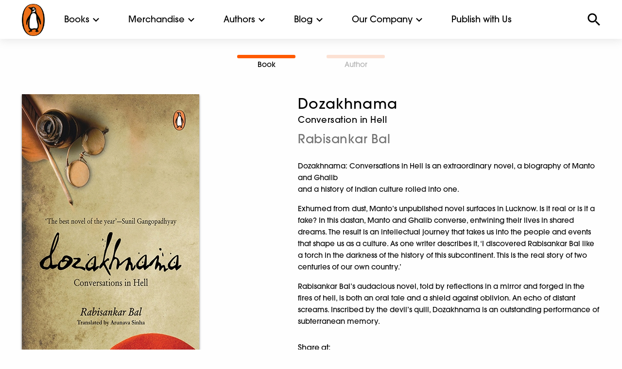

--- FILE ---
content_type: text/html; charset=UTF-8
request_url: https://www.penguin.co.in/book/dozakhnama/
body_size: 15493
content:
<!doctype html><html
lang=en-US><head><meta
charset="UTF-8"><meta
name="viewport" content="width=device-width, initial-scale=1.0, maximum-scale=1.0, user-scalable=no"><link
rel=icon href=https://cdn.penguin.co.in/wp-content/themes/penguin/img/favicon.png type=image/x-icon><link
rel=profile href=https://gmpg.org/xfn/11><link
rel=stylesheet href=https://cdn.penguin.co.in/wp-content/themes/penguin/css/slick.css.gzip><meta
name='robots' content='index, follow, max-image-preview:large, max-snippet:-1, max-video-preview:-1'><style>img:is([sizes="auto" i], [sizes^="auto," i]){contain-intrinsic-size:3000px 1500px}</style><title>Dozakhnama - Penguin Random House India</title><link
rel=canonical href=https://www.penguin.co.in/book/dozakhnama/ ><meta
property="og:locale" content="en_US"><meta
property="og:type" content="article"><meta
property="og:title" content="Dozakhnama - Penguin Random House India"><meta
property="og:description" content="Dozakhnama: Conversations in Hell is an extraordinary novel, a biography of Manto and Ghaliband a history of Indian culture rolled into one. Exhumed from dust, Manto’s unpublished novel surfaces in Lucknow. Is it real or is it a fake? In this dastan, Manto and Ghalib converse, entwining their lives in shared dreams. The result is [&hellip;]"><meta
property="og:url" content="https://www.penguin.co.in/book/dozakhnama/"><meta
property="og:site_name" content="Penguin Random House India"><meta
property="article:publisher" content="https://www.facebook.com/penguinindia"><meta
property="article:modified_time" content="2024-02-05T05:22:15+00:00"><meta
property="og:image" content="https://cdn.penguin.co.in/wp-content/uploads/2023/05/9788184003086.jpg"><meta
property="og:image:width" content="365"><meta
property="og:image:height" content="650"><meta
property="og:image:type" content="image/jpeg"><meta
name="twitter:card" content="summary_large_image"><meta
name="twitter:site" content="@PenguinIndia"><meta
name="twitter:label1" content="Est. reading time"><meta
name="twitter:data1" content="1 minute"> <script type=application/ld+json class=yoast-schema-graph>{"@context":"https://schema.org","@graph":[{"@type":"WebPage","@id":"https://www.penguin.co.in/book/dozakhnama/","url":"https://www.penguin.co.in/book/dozakhnama/","name":"Dozakhnama - Penguin Random House India","isPartOf":{"@id":"https://www.penguin.co.in/#website"},"primaryImageOfPage":{"@id":"https://www.penguin.co.in/book/dozakhnama/#primaryimage"},"image":{"@id":"https://www.penguin.co.in/book/dozakhnama/#primaryimage"},"thumbnailUrl":"https://cdn.penguin.co.in/wp-content/uploads/2023/05/9788184003086.jpg","datePublished":"2020-06-09T16:37:26+00:00","dateModified":"2024-02-05T05:22:15+00:00","breadcrumb":{"@id":"https://www.penguin.co.in/book/dozakhnama/#breadcrumb"},"inLanguage":"en-US","potentialAction":[{"@type":"ReadAction","target":["https://www.penguin.co.in/book/dozakhnama/"]}]},{"@type":"ImageObject","inLanguage":"en-US","@id":"https://www.penguin.co.in/book/dozakhnama/#primaryimage","url":"https://cdn.penguin.co.in/wp-content/uploads/2023/05/9788184003086.jpg","contentUrl":"https://cdn.penguin.co.in/wp-content/uploads/2023/05/9788184003086.jpg","width":365,"height":650},{"@type":"BreadcrumbList","@id":"https://www.penguin.co.in/book/dozakhnama/#breadcrumb","itemListElement":[{"@type":"ListItem","position":1,"name":"Home","item":"https://www.penguin.co.in/"},{"@type":"ListItem","position":2,"name":"Books","item":"https://www.penguin.co.in/book/"},{"@type":"ListItem","position":3,"name":"Dozakhnama"}]},{"@type":"WebSite","@id":"https://www.penguin.co.in/#website","url":"https://www.penguin.co.in/","name":"Penguin Random House India","description":"","publisher":{"@id":"https://www.penguin.co.in/#organization"},"potentialAction":[{"@type":"SearchAction","target":{"@type":"EntryPoint","urlTemplate":"https://www.penguin.co.in/?s={search_term_string}"},"query-input":{"@type":"PropertyValueSpecification","valueRequired":true,"valueName":"search_term_string"}}],"inLanguage":"en-US"},{"@type":"Organization","@id":"https://www.penguin.co.in/#organization","name":"Penguin Random House India","url":"https://www.penguin.co.in/","logo":{"@type":"ImageObject","inLanguage":"en-US","@id":"https://www.penguin.co.in/#/schema/logo/image/","url":"https://cdn.penguin.co.in/wp-content/uploads/2019/11/logo.png","contentUrl":"https://cdn.penguin.co.in/wp-content/uploads/2019/11/logo.png","width":47,"height":65,"caption":"Penguin Random House India"},"image":{"@id":"https://www.penguin.co.in/#/schema/logo/image/"},"sameAs":["https://www.facebook.com/penguinindia","https://x.com/PenguinIndia"]}]}</script> <link
rel=dns-prefetch href=//static.addtoany.com><link
rel=alternate type=application/rss+xml title="Penguin Random House India &raquo; Feed" href=https://www.penguin.co.in/feed/ ><link
rel=alternate type=application/rss+xml title="Penguin Random House India &raquo; Comments Feed" href=https://www.penguin.co.in/comments/feed/ ><link
rel=stylesheet id=wp-block-library-css href='https://cdn.penguin.co.in/wp-includes/css/dist/block-library/style.min.css.gzip?ver=6.7.2' type=text/css media=all><style id=classic-theme-styles-inline-css>/*! This file is auto-generated */
.wp-block-button__link{color:#fff;background-color:#32373c;border-radius:9999px;box-shadow:none;text-decoration:none;padding:calc(.667em + 2px) calc(1.333em + 2px);font-size:1.125em}.wp-block-file__button{background:#32373c;color:#fff;text-decoration:none}</style><style id=global-styles-inline-css>/*<![CDATA[*/:root{--wp--preset--aspect-ratio--square:1;--wp--preset--aspect-ratio--4-3:4/3;--wp--preset--aspect-ratio--3-4:3/4;--wp--preset--aspect-ratio--3-2:3/2;--wp--preset--aspect-ratio--2-3:2/3;--wp--preset--aspect-ratio--16-9:16/9;--wp--preset--aspect-ratio--9-16:9/16;--wp--preset--color--black:#000;--wp--preset--color--cyan-bluish-gray:#abb8c3;--wp--preset--color--white:#fff;--wp--preset--color--pale-pink:#f78da7;--wp--preset--color--vivid-red:#cf2e2e;--wp--preset--color--luminous-vivid-orange:#ff6900;--wp--preset--color--luminous-vivid-amber:#fcb900;--wp--preset--color--light-green-cyan:#7bdcb5;--wp--preset--color--vivid-green-cyan:#00d084;--wp--preset--color--pale-cyan-blue:#8ed1fc;--wp--preset--color--vivid-cyan-blue:#0693e3;--wp--preset--color--vivid-purple:#9b51e0;--wp--preset--gradient--vivid-cyan-blue-to-vivid-purple:linear-gradient(135deg,rgba(6,147,227,1) 0%,rgb(155,81,224) 100%);--wp--preset--gradient--light-green-cyan-to-vivid-green-cyan:linear-gradient(135deg,rgb(122,220,180) 0%,rgb(0,208,130) 100%);--wp--preset--gradient--luminous-vivid-amber-to-luminous-vivid-orange:linear-gradient(135deg,rgba(252,185,0,1) 0%,rgba(255,105,0,1) 100%);--wp--preset--gradient--luminous-vivid-orange-to-vivid-red:linear-gradient(135deg,rgba(255,105,0,1) 0%,rgb(207,46,46) 100%);--wp--preset--gradient--very-light-gray-to-cyan-bluish-gray:linear-gradient(135deg,rgb(238,238,238) 0%,rgb(169,184,195) 100%);--wp--preset--gradient--cool-to-warm-spectrum:linear-gradient(135deg,rgb(74,234,220) 0%,rgb(151,120,209) 20%,rgb(207,42,186) 40%,rgb(238,44,130) 60%,rgb(251,105,98) 80%,rgb(254,248,76) 100%);--wp--preset--gradient--blush-light-purple:linear-gradient(135deg,rgb(255,206,236) 0%,rgb(152,150,240) 100%);--wp--preset--gradient--blush-bordeaux:linear-gradient(135deg,rgb(254,205,165) 0%,rgb(254,45,45) 50%,rgb(107,0,62) 100%);--wp--preset--gradient--luminous-dusk:linear-gradient(135deg,rgb(255,203,112) 0%,rgb(199,81,192) 50%,rgb(65,88,208) 100%);--wp--preset--gradient--pale-ocean:linear-gradient(135deg,rgb(255,245,203) 0%,rgb(182,227,212) 50%,rgb(51,167,181) 100%);--wp--preset--gradient--electric-grass:linear-gradient(135deg,rgb(202,248,128) 0%,rgb(113,206,126) 100%);--wp--preset--gradient--midnight:linear-gradient(135deg,rgb(2,3,129) 0%,rgb(40,116,252) 100%);--wp--preset--font-size--small:13px;--wp--preset--font-size--medium:20px;--wp--preset--font-size--large:36px;--wp--preset--font-size--x-large:42px;--wp--preset--spacing--20:0.44rem;--wp--preset--spacing--30:0.67rem;--wp--preset--spacing--40:1rem;--wp--preset--spacing--50:1.5rem;--wp--preset--spacing--60:2.25rem;--wp--preset--spacing--70:3.38rem;--wp--preset--spacing--80:5.06rem;--wp--preset--shadow--natural:6px 6px 9px rgba(0, 0, 0, 0.2);--wp--preset--shadow--deep:12px 12px 50px rgba(0, 0, 0, 0.4);--wp--preset--shadow--sharp:6px 6px 0px rgba(0, 0, 0, 0.2);--wp--preset--shadow--outlined:6px 6px 0px -3px rgba(255, 255, 255, 1), 6px 6px rgba(0, 0, 0, 1);--wp--preset--shadow--crisp:6px 6px 0px rgba(0, 0, 0, 1)}:where(.is-layout-flex){gap:0.5em}:where(.is-layout-grid){gap:0.5em}body .is-layout-flex{display:flex}.is-layout-flex{flex-wrap:wrap;align-items:center}.is-layout-flex>:is(*,div){margin:0}body .is-layout-grid{display:grid}.is-layout-grid>:is(*,div){margin:0}:where(.wp-block-columns.is-layout-flex){gap:2em}:where(.wp-block-columns.is-layout-grid){gap:2em}:where(.wp-block-post-template.is-layout-flex){gap:1.25em}:where(.wp-block-post-template.is-layout-grid){gap:1.25em}.has-black-color{color:var(--wp--preset--color--black) !important}.has-cyan-bluish-gray-color{color:var(--wp--preset--color--cyan-bluish-gray) !important}.has-white-color{color:var(--wp--preset--color--white) !important}.has-pale-pink-color{color:var(--wp--preset--color--pale-pink) !important}.has-vivid-red-color{color:var(--wp--preset--color--vivid-red) !important}.has-luminous-vivid-orange-color{color:var(--wp--preset--color--luminous-vivid-orange) !important}.has-luminous-vivid-amber-color{color:var(--wp--preset--color--luminous-vivid-amber) !important}.has-light-green-cyan-color{color:var(--wp--preset--color--light-green-cyan) !important}.has-vivid-green-cyan-color{color:var(--wp--preset--color--vivid-green-cyan) !important}.has-pale-cyan-blue-color{color:var(--wp--preset--color--pale-cyan-blue) !important}.has-vivid-cyan-blue-color{color:var(--wp--preset--color--vivid-cyan-blue) !important}.has-vivid-purple-color{color:var(--wp--preset--color--vivid-purple) !important}.has-black-background-color{background-color:var(--wp--preset--color--black) !important}.has-cyan-bluish-gray-background-color{background-color:var(--wp--preset--color--cyan-bluish-gray) !important}.has-white-background-color{background-color:var(--wp--preset--color--white) !important}.has-pale-pink-background-color{background-color:var(--wp--preset--color--pale-pink) !important}.has-vivid-red-background-color{background-color:var(--wp--preset--color--vivid-red) !important}.has-luminous-vivid-orange-background-color{background-color:var(--wp--preset--color--luminous-vivid-orange) !important}.has-luminous-vivid-amber-background-color{background-color:var(--wp--preset--color--luminous-vivid-amber) !important}.has-light-green-cyan-background-color{background-color:var(--wp--preset--color--light-green-cyan) !important}.has-vivid-green-cyan-background-color{background-color:var(--wp--preset--color--vivid-green-cyan) !important}.has-pale-cyan-blue-background-color{background-color:var(--wp--preset--color--pale-cyan-blue) !important}.has-vivid-cyan-blue-background-color{background-color:var(--wp--preset--color--vivid-cyan-blue) !important}.has-vivid-purple-background-color{background-color:var(--wp--preset--color--vivid-purple) !important}.has-black-border-color{border-color:var(--wp--preset--color--black) !important}.has-cyan-bluish-gray-border-color{border-color:var(--wp--preset--color--cyan-bluish-gray) !important}.has-white-border-color{border-color:var(--wp--preset--color--white) !important}.has-pale-pink-border-color{border-color:var(--wp--preset--color--pale-pink) !important}.has-vivid-red-border-color{border-color:var(--wp--preset--color--vivid-red) !important}.has-luminous-vivid-orange-border-color{border-color:var(--wp--preset--color--luminous-vivid-orange) !important}.has-luminous-vivid-amber-border-color{border-color:var(--wp--preset--color--luminous-vivid-amber) !important}.has-light-green-cyan-border-color{border-color:var(--wp--preset--color--light-green-cyan) !important}.has-vivid-green-cyan-border-color{border-color:var(--wp--preset--color--vivid-green-cyan) !important}.has-pale-cyan-blue-border-color{border-color:var(--wp--preset--color--pale-cyan-blue) !important}.has-vivid-cyan-blue-border-color{border-color:var(--wp--preset--color--vivid-cyan-blue) !important}.has-vivid-purple-border-color{border-color:var(--wp--preset--color--vivid-purple) !important}.has-vivid-cyan-blue-to-vivid-purple-gradient-background{background:var(--wp--preset--gradient--vivid-cyan-blue-to-vivid-purple) !important}.has-light-green-cyan-to-vivid-green-cyan-gradient-background{background:var(--wp--preset--gradient--light-green-cyan-to-vivid-green-cyan) !important}.has-luminous-vivid-amber-to-luminous-vivid-orange-gradient-background{background:var(--wp--preset--gradient--luminous-vivid-amber-to-luminous-vivid-orange) !important}.has-luminous-vivid-orange-to-vivid-red-gradient-background{background:var(--wp--preset--gradient--luminous-vivid-orange-to-vivid-red) !important}.has-very-light-gray-to-cyan-bluish-gray-gradient-background{background:var(--wp--preset--gradient--very-light-gray-to-cyan-bluish-gray) !important}.has-cool-to-warm-spectrum-gradient-background{background:var(--wp--preset--gradient--cool-to-warm-spectrum) !important}.has-blush-light-purple-gradient-background{background:var(--wp--preset--gradient--blush-light-purple) !important}.has-blush-bordeaux-gradient-background{background:var(--wp--preset--gradient--blush-bordeaux) !important}.has-luminous-dusk-gradient-background{background:var(--wp--preset--gradient--luminous-dusk) !important}.has-pale-ocean-gradient-background{background:var(--wp--preset--gradient--pale-ocean) !important}.has-electric-grass-gradient-background{background:var(--wp--preset--gradient--electric-grass) !important}.has-midnight-gradient-background{background:var(--wp--preset--gradient--midnight) !important}.has-small-font-size{font-size:var(--wp--preset--font-size--small) !important}.has-medium-font-size{font-size:var(--wp--preset--font-size--medium) !important}.has-large-font-size{font-size:var(--wp--preset--font-size--large) !important}.has-x-large-font-size{font-size:var(--wp--preset--font-size--x-large) !important}:where(.wp-block-post-template.is-layout-flex){gap:1.25em}:where(.wp-block-post-template.is-layout-grid){gap:1.25em}:where(.wp-block-columns.is-layout-flex){gap:2em}:where(.wp-block-columns.is-layout-grid){gap:2em}:root :where(.wp-block-pullquote){font-size:1.5em;line-height:1.6}/*]]>*/</style><link
rel=stylesheet id=penguin-style-css href='https://cdn.penguin.co.in/wp-content/themes/penguin/style.css.gzip?ver=6.7.2' type=text/css media=all><link
rel=stylesheet id=addtoany-css href='https://cdn.penguin.co.in/wp-content/plugins/add-to-any/addtoany.min.css.gzip?ver=1.16' type=text/css media=all> <script src="https://cdn.penguin.co.in/wp-includes/js/jquery/jquery.min.js.gzip?ver=3.7.1" id=jquery-core-js></script> <script src="https://cdn.penguin.co.in/wp-includes/js/jquery/jquery-migrate.min.js.gzip?ver=3.4.1" id=jquery-migrate-js></script> <script src="https://cdn.penguin.co.in/wp-content/plugins/wonderplugin-video-embed/engine/wonderpluginvideoembed.js.gzip?ver=2.4" id=wonderplugin-videoembed-script-js></script> <script id=addtoany-core-js-before>window.a2a_config=window.a2a_config||{};a2a_config.callbacks=[];a2a_config.overlays=[];a2a_config.templates={};</script> <script defer src=https://static.addtoany.com/menu/page.js id=addtoany-core-js></script> <script defer src="https://cdn.penguin.co.in/wp-content/plugins/add-to-any/addtoany.min.js.gzip?ver=1.1" id=addtoany-jquery-js></script> <link
rel=https://api.w.org/ href=https://www.penguin.co.in/wp-json/ ><link
rel=alternate title=JSON type=application/json href=https://www.penguin.co.in/wp-json/wp/v2/book/74274><link
rel=EditURI type=application/rsd+xml title=RSD href=https://www.penguin.co.in/xmlrpc.php?rsd><meta
name="generator" content="WordPress 6.7.2"><link
rel=shortlink href='https://www.penguin.co.in/?p=74274'><link
rel=alternate title="oEmbed (JSON)" type=application/json+oembed href="https://www.penguin.co.in/wp-json/oembed/1.0/embed?url=https%3A%2F%2Fwww.penguin.co.in%2Fbook%2Fdozakhnama%2F"><link
rel=alternate title="oEmbed (XML)" type=text/xml+oembed href="https://www.penguin.co.in/wp-json/oembed/1.0/embed?url=https%3A%2F%2Fwww.penguin.co.in%2Fbook%2Fdozakhnama%2F&#038;format=xml"><link
rel=icon href=https://cdn.penguin.co.in/wp-content/uploads/2020/07/favicon.png sizes=32x32><link
rel=icon href=https://cdn.penguin.co.in/wp-content/uploads/2020/07/favicon.png sizes=192x192><link
rel=apple-touch-icon href=https://cdn.penguin.co.in/wp-content/uploads/2020/07/favicon.png><meta
name="msapplication-TileImage" content="https://cdn.penguin.co.in/wp-content/uploads/2020/07/favicon.png"><style>#ajaxsearchlite1{display:none}.search-submit,.screen-reader-text,.search-form{display:none}input[type="search"]::-webkit-search-decoration,input[type="search"]::-webkit-search-cancel-button,input[type="search"]::-webkit-search-results-button,input[type="search"]::-webkit-search-results-decoration{-webkit-appearance:none}.select-options li:first-child{display:none}#post-49685 .entry-header{display:none}#post-49685 .tp-title-wrap{display:none}.mnu-pub-with-us ul li a, .mnu-pub-with-us ul li a:hover{color:#fff !important}a:hover,a:hover h3,a:hover h6,a:hover
h5{color:#ff5a00 !important}a:hover
img{opacity:0.4 !important}.book-card:hover
h3{color:#ff5a00 !important}.orbit-caption a:hover, .menu a:hover, .book-highlight a:hover, .description1
h3{color:#fff !important}.mega-menu a:hover,.footer-wrap .menu a:hover,#commnunity-content .menu a:hover,.sidebar-wrap .menu a:hover,.search-results-dropdown a:hover, .aut-name a:hover,.alphabet-list a:hover{color:#ff5a00 !important}.community-sub-menu-wrap li a:hover{color:#fff !important}</style> <script src=https://cdn.penguin.co.in/wp-content/themes/penguin/node_modules/jquery/dist/jquery.js.gzip></script>  <script>!function(f,b,e,v,n,t,s)
{if(f.fbq)return;n=f.fbq=function(){n.callMethod?n.callMethod.apply(n,arguments):n.queue.push(arguments)};if(!f._fbq)f._fbq=n;n.push=n;n.loaded=!0;n.version='2.0';n.queue=[];t=b.createElement(e);t.async=!0;t.src=v;s=b.getElementsByTagName(e)[0];s.parentNode.insertBefore(t,s)}(window,document,'script','https://connect.facebook.net/en_US/fbevents.js');fbq('init','1560588604763991');fbq('track','PageView');</script> <noscript><img
class=lazy height=1 width=1 style=display:none
src="data:image/svg+xml,%3Csvg%20xmlns='http://www.w3.org/2000/svg'%20viewBox='0%200%201%201'%3E%3C/svg%3E" data-src="https://www.facebook.com/tr?id=1560588604763991&ev=PageView&noscript=1"></noscript></head><body
class="book-template-default single single-book postid-74274 unselectable no-sidebar"><div
id=top-menu><div
class="top-bar-container white-header-menu" data-sticky-container><div
class="sticky sticky-topbar top-bar-wrap" data-sticky data-options="anchor: page; marginTop: 0; stickyOn: small;"><div
class=top-bar><div
class=top-bar-left><div
class="hamburger show-for-small-only"></div><div
class=site-logo>
<a
href=https://www.penguin.co.in>
<img
class=lazy src="data:image/svg+xml,%3Csvg%20xmlns='http://www.w3.org/2000/svg'%20viewBox='0%200%201%201'%3E%3C/svg%3E" data-src=https://cdn.penguin.co.in/wp-content/themes/penguin/img/penguin_logo_new.png alt>
</a></div><ul
class="dropdown menu mega-menu" data-dropdown-menu>
<li
class=has-submenu>
<a
href=# data-toggle=books-mega-menu>Books</a><div
class="dropdown-pane bottom mega-dropdown" id=books-mega-menu data-dropdown data-options="closeOnClick:true; hover: true; hoverPane: true; vOffset:11"><div
class=grid-container><div
class="grid-x grid-padding-x"><div
class='medium-2 cell'><h4><a
href=https://www.penguin.co.in/books/fiction>Fiction</a></h4><ul
class='menu vertical'><li><a
href=/books/fiction/action-adventure>Action & Adventure</a></li><li><a
href=/books/fiction/crime-thriller-mystery>Crime, Thriller & Mystery</a></li><li><a
href=/books/fiction/fantacy-horror-science-fiction>Fantasy, Horror & Science Fiction</a></li><li><a
href=/books/fiction/graphic-novels>Graphic Novels</a></li><li><a
href=/books/fiction/historical-fiction>Historical Fiction</a></li><li><a
href=/books/fiction/humour>Humour</a></li><li><a
href=/books/fiction/poetry>Poetry</a></li><li><a
href=/books/fiction/romance>Romance</a></li><li><a
href=/books/fiction>All</a></li></ul></div><div
class='medium-2 cell'><h4><a
href=https://www.penguin.co.in/books/non-fiction>Non Fiction</a></h4><ul
class='menu vertical'><li><a
href=/books/non-fiction/action-adventure>Action & Adventure</a></li><li><a
href=/books/non-fiction/arts-film-photography>Arts, Film & Photography</a></li><li><a
href=/books/non-fiction/biographies-diaries-true-accounts>Biographies, Diaries & True Accounts</a></li><li><a
href=/books/non-fiction/business-economics>Business & Economics</a></li><li><a
href=/books/non-fiction/computing-internet-digital-media>Computing, Internet & Digital Media</a></li><li><a
href=/books/non-fiction/health-family-personal-development>Health, Family & Personal Development</a></li><li><a
href=/books/non-fiction/history>History</a></li><li><a
href=/books/non-fiction/law>Law</a></li><li><a
href=/books/non-fiction/nature>Nature</a></li><li><a
href=/books/non-fiction/politics>Politics</a></li><li><a
href=/books/non-fiction/religion>Religion</a></li><li><a
href=/books/non-fiction/science-technology-medicine>Sciences, Technology & Medicine</a></li><li><a
href=/books/non-fic/society-social-science>Society & Social Sciences</a></li><li><a
href=/books/non-fiction/sports>Sports</a></li><li><a
href=/books/non-fiction/travel>Travel</a></li><li><a
href=/books/non-fiction>All</a></li></ul></div><div
class='medium-2 cell'><h4><a
href=https://www.penguin.co.in/books/children>Children's</a></h4><ul
class='menu vertical'><li><a
href=/books/children/0-3-years/ >0-3 years</a></li><li><a
href=/books/children/3-5-years/ >3-5 years</a></li><li><a
href=/books/children/5-7-years/ >5-7 years</a></li><li><a
href=/books/children/7-9-years/ >7-9 years</a></li><li><a
href=/books/children/9-12-years/ >9-12 years</a></li><li><a
href=/books/children>All</a></li></ul></div><div
class='medium-2 cell'><h4><a
href=https://www.penguin.co.in/books/penguin-swadesh>Penguin Swadesh</a></h4><ul
class='menu vertical'><li><a
href='https://penguin.co.in/books/penguin-swadesh/?cat=fiction'>Fiction</a></li><li><a
href='https://penguin.co.in/books/penguin-swadesh/?cat=non-fiction'>Non Fiction</a></li><li><a
href='https://penguin.co.in/books/penguin-swadesh/?cat=children'>Children</a></li><li><a
href=https://penguin.co.in/books/penguin-swadesh>All</a></li></ul></div><div
class='medium-2 cell'><h4><a
href=https://www.penguin.co.in/books/classics>Classics</a></h4><ul
class='menu vertical'><li><a
href=https://www.penguin.co.in/books/classics/ >Indian Classics</a></li><li><a
href=https://www.penguin.co.in/books/select-classics/ >Select Classics</a></li></ul></div><div
class="medium-2 cell"><div
class=book-special-menu-wrap><ul
class="menu vertical book-special-menu">
<li><a
href=https://www.penguin.co.in/audiobooks>Audiobooks</a></li></ul></div></div></div></div></div>
</li>
<li
class=has-submenu>
<a
href=# data-toggle=merchandise-mega-menu>Merchandise</a><div
class="dropdown-pane bottom mega-dropdown" id=merchandise-mega-menu data-dropdown data-options="closeOnClick:true; hover: true; hoverPane: true; vOffset:11"><div
class=grid-container><div
class="grid-x grid-padding-x"><div
class='medium-3 cell'><h4><a
href=https://www.penguin.co.in/tote-bags>Tote Bags</a></h4><ul
class='menu vertical'></ul></div><div
class='medium-3 cell'><h4><a
href=https://www.penguin.co.in/notebook>Notebook</a></h4><ul
class='menu vertical'></ul></div></div></div></div>
</li>
<li
class=has-submenu>
<a
href=#0 data-toggle=authors-mega-menu>Authors</a><div
class="dropdown-pane bottom mega-dropdown" id=authors-mega-menu data-dropdown data-options="closeOnClick:true; hover: true; hoverPane: true; vOffset:11"><div
class=grid-container><div
class="grid-x grid-padding-x"><div
class="medium-12 cell"><h4>Authors A-Z</h4><ul
class="menu alphabet-list-top">
<li><a
href='https://www.penguin.co.in/authors?list=A'>A</a></li><li><a
href='https://www.penguin.co.in/authors?list=B'>B</a></li><li><a
href='https://www.penguin.co.in/authors?list=C'>C</a></li><li><a
href='https://www.penguin.co.in/authors?list=D'>D</a></li><li><a
href='https://www.penguin.co.in/authors?list=E'>E</a></li><li><a
href='https://www.penguin.co.in/authors?list=F'>F</a></li><li><a
href='https://www.penguin.co.in/authors?list=G'>G</a></li><li><a
href='https://www.penguin.co.in/authors?list=H'>H</a></li><li><a
href='https://www.penguin.co.in/authors?list=I'>I</a></li><li><a
href='https://www.penguin.co.in/authors?list=J'>J</a></li><li><a
href='https://www.penguin.co.in/authors?list=K'>K</a></li><li><a
href='https://www.penguin.co.in/authors?list=L'>L</a></li><li><a
href='https://www.penguin.co.in/authors?list=M'>M</a></li><li><a
href='https://www.penguin.co.in/authors?list=N'>N</a></li><li><a
href='https://www.penguin.co.in/authors?list=O'>O</a></li><li><a
href='https://www.penguin.co.in/authors?list=P'>P</a></li><li><a
href='https://www.penguin.co.in/authors?list=Q'>Q</a></li><li><a
href='https://www.penguin.co.in/authors?list=R'>R</a></li><li><a
href='https://www.penguin.co.in/authors?list=S'>S</a></li><li><a
href='https://www.penguin.co.in/authors?list=T'>T</a></li><li><a
href='https://www.penguin.co.in/authors?list=U'>U</a></li><li><a
href='https://www.penguin.co.in/authors?list=V'>V</a></li><li><a
href='https://www.penguin.co.in/authors?list=W'>W</a></li><li><a
href='https://www.penguin.co.in/authors?list=X'>X</a></li><li><a
href='https://www.penguin.co.in/authors?list=Y'>Y</a></li><li><a
href='https://www.penguin.co.in/authors?list=Z'>Z</a></li></ul>
<a
href=https://www.penguin.co.in/authors class=view-all>VIEW ALL</a></div></div></div></div>
</li>
<li
class=has-submenu>
<a
href=#0 data-toggle=explore-mega-menu>Blog</a><div
class="dropdown-pane bottom mega-dropdown" id=explore-mega-menu data-dropdown data-options="closeOnClick:true; hover: true; hoverPane: true; vOffset:11"><div
class=grid-container><div
class="grid-x grid-padding-x"><div
class='medium-3 cell'><h4><a
href=https://www.penguin.co.in/blog/features>Features</a></h4><ul
class='menu vertical'><li><a
href=https://www.penguin.co.in/blog/features/recommendations/ >Recommendations</a></li><li><a
href=https://www.penguin.co.in/blog/features/excerpts/ >Excerpts</a></li><li><a
href=https://www.penguin.co.in/blog/features/from-the-writers-desk/ >From the Writer’s Desk</a></li><li><a
href=https://www.penguin.co.in/blog/features/quizzes/ >Quizzes</a></li></ul></div><div
class='medium-3 cell'><h4><a
href=https://www.penguin.co.in/blog/childrens-features>Children’s Features</a></h4><ul
class='menu vertical'><li><a
href=https://www.penguin.co.in/blog/childrens-features/recommendations/ >Recommendations</a></li><li><a
href=https://www.penguin.co.in/blog/childrens-features/excerpts/ >Excerpts</a></li><li><a
href=https://www.penguin.co.in/blog/childrens-features/specials/ >Specials</a></li><li><a
href=https://www.penguin.co.in/blog/childrens-features/quizzes/ >Quizzes</a></li></ul></div></div></div></div>
</li>
<li
class=has-submenu>
<a
href=# data-toggle=commnunity-mega-menu>Our Company</a><div
class="dropdown-pane bottom mega-dropdown" id=commnunity-mega-menu data-dropdown data-options="closeOnClick:true; hover: true; hoverPane: true; vOffset:11"><div
class=grid-container><div
class="grid-x grid-padding-x"><div
class='medium-2 cell'><h4><a
href=https://www.penguin.co.in/community/about-us>About Us</a></h4><ul
class='menu vertical'><li><a
href=https://www.penguin.co.in/community/about-us/our-story/ >Our Legacy</a></li><li><a
href=https://www.penguin.co.in/community/about-us/leadership-team/ >Our People</a></li><li><a
href=https://www.penguin.co.in/community/about-us/newsroom/ >Newsroom</a></li><li><a
href=https://www.penguin.co.in/community/about-us/catalogues/ >Catalogues</a></li></ul></div><div
class='medium-2 cell'><h4><a
href=https://www.penguin.co.in/community/work-with-us>Work With Us</a></h4><ul
class='menu vertical'><li><a
href=https://www.penguin.co.in/community/work-with-us/careers/ >Careers</a></li><li><a
href=https://www.penguin.co.in/community/work-with-us/work-culture/ >Work Culture</a></li></ul></div><div
class='medium-2 cell'><h4><a
href=https://www.penguin.co.in/community/publishing-divisions>Publishing Divisions</a></h4><ul
class='menu vertical'><li><a
href=https://www.penguin.co.in/community/about-us/publishing-divisions/adult-publishing/ >Adult Publishing</a></li><li><a
href=https://www.penguin.co.in/community/about-us/publishing-divisions/childrens-publishing-2/ >Children’s Publishing</a></li><li><a
href=https://www.penguin.co.in/community/about-us/publishing-divisions/penguin-swadesh/ >Penguin Swadesh</a></li><li><a
href=https://www.penguin.co.in/community/about-us/publishing-divisions/penguin-audio/ >Penguin Audio</a></li><li><a
href=https://www.penguin.co.in/community/about-us/publishing-divisions/custom-publishing/ >Custom Publishing</a></li></ul></div><div
class='medium-2 cell'><h4><a
href=https://www.penguin.co.in/community/corporate-responsibility>Corporate Responsibility</a></h4><ul
class='menu vertical'><li><a
href=https://www.penguin.co.in/community/about-us/corporate-responsibility/diversity-inclusivity/ >Diversity &#038; Inclusivity</a></li><li><a
href=https://www.penguin.co.in/community/about-us/corporate-responsibility/environment-sustainability/ >Environment &#038; Sustainability</a></li><li><a
href=https://www.penguin.co.in/community/about-us/corporate-responsibility/social-responsibility/ >Social Responsibility</a></li></ul></div><div
class='medium-2 cell'><h4><a
href=https://www.penguin.co.in/community/contact-us>Contact Us</a></h4></div></div></div></div>
</li>
<li><a
href=https://www.penguin.co.in/community/publish-with-us/ >Publish with Us</a></li></ul></div><div
class=top-bar-right><div
class=search></div><div
class=search-input-wrap><form
role=search method=get class=search-form action=https://www.penguin.co.in   style="display: none;"><div
class="search-back show-for-small-only"><img
class=lazy src="data:image/svg+xml,%3Csvg%20xmlns='http://www.w3.org/2000/svg'%20viewBox='0%200%201%201'%3E%3C/svg%3E" data-src=https://cdn.penguin.co.in/wp-content/themes/penguin/img/menu-arrow-back.svg alt></div><div
class=search-close><img
class=lazy src="data:image/svg+xml,%3Csvg%20xmlns='http://www.w3.org/2000/svg'%20viewBox='0%200%201%201'%3E%3C/svg%3E" data-src=https://cdn.penguin.co.in/wp-content/themes/penguin/img/menu-close.svg alt></div>
<input
name=s type=search placeholder="Search book, author, series, ISBN, article" class=search-input autocomplete=off>
<input
type=submit class=search-submit value=Search></form><div
class=search-results-dropdown><div
class="search-suggestions results-wrap"></div></div></div></div></div></div></div></div><div
class=mobile-close></div><div
class=mobile-menu><div
class=site-logo>
<a
href=https://www.penguin.co.in>
<img
class=lazy src="data:image/svg+xml,%3Csvg%20xmlns='http://www.w3.org/2000/svg'%20viewBox='0%200%201%201'%3E%3C/svg%3E" data-src=https://cdn.penguin.co.in/wp-content/themes/penguin/img/penguin_logo_new.png alt>
</a></div><ul
class="vertical menu accordion-menu" data-accordion-menu>
<li>
<a
href=#>Books</a><ul
class="menu vertical nested">
<li>
<a
href=https://www.penguin.co.in/books/fiction>Fiction</a><ul
class='menu vertical nested'><li><a
href=/books/fiction/action-adventure>Action & Adventure</a></li><li><a
href=/books/fiction/crime-thriller-mystery>Crime, Thriller & Mystery</a></li><li><a
href=/books/fiction/fantacy-horror-science-fiction>Fantasy, Horror & Science Fiction</a></li><li><a
href=/books/fiction/graphic-novels>Graphic Novels</a></li><li><a
href=/books/fiction/historical-fiction>Historical Fiction</a></li><li><a
href=/books/fiction/humour>Humour</a></li><li><a
href=/books/fiction/poetry>Poetry</a></li><li><a
href=/books/fiction/romance>Romance</a></li><li><a
href=/books/fiction>All</a></li></ul> </li>
<li>
<a
href=https://www.penguin.co.in/books/non-fiction>Non Fiction</a><ul
class='menu vertical nested'><li><a
href=/books/non-fiction/action-adventure>Action & Adventure</a></li><li><a
href=/books/non-fiction/arts-film-photography>Arts, Film & Photography</a></li><li><a
href=/books/non-fiction/biographies-diaries-true-accounts>Biographies, Diaries & True Accounts</a></li><li><a
href=/books/non-fiction/business-economics>Business & Economics</a></li><li><a
href=/books/non-fiction/computing-internet-digital-media>Computing, Internet & Digital Media</a></li><li><a
href=/books/non-fiction/health-family-personal-development>Health, Family & Personal Development</a></li><li><a
href=/books/non-fiction/history>History</a></li><li><a
href=/books/non-fiction/law>Law</a></li><li><a
href=/books/non-fiction/nature>Nature</a></li><li><a
href=/books/non-fiction/politics>Politics</a></li><li><a
href=/books/non-fiction/religion>Religion</a></li><li><a
href=/books/non-fiction/science-technology-medicine>Sciences, Technology & Medicine</a></li><li><a
href=/books/non-fic/society-social-science>Society & Social Sciences</a></li><li><a
href=/books/non-fiction/sports>Sports</a></li><li><a
href=/books/non-fiction/travel>Travel</a></li><li><a
href=/books/non-fiction>All</a></li></ul> </li>
<li>
<a
href=https://www.penguin.co.in/books/children>Children's</a><ul
class='menu vertical nested'><li><a
href=/books/children/0-3-years/ >0-3 years</a></li><li><a
href=/books/children/3-5-years/ >3-5 years</a></li><li><a
href=/books/children/5-7-years/ >5-7 years</a></li><li><a
href=/books/children/7-9-years/ >7-9 years</a></li><li><a
href=/books/children/9-12-years/ >9-12 years</a></li><li><a
href=/books/children>All</a></li></ul> </li>
<li>
<a
href=https://www.penguin.co.in/books/penguin-swadesh>Penguin Swadesh</a><ul
class='menu vertical nested'><li><a
href='https://penguin.co.in/books/penguin-swadesh/?cat=fiction'>Fiction</a></li><li><a
href='https://penguin.co.in/books/penguin-swadesh/?cat=non-fiction'>Non Fiction</a></li><li><a
href='https://penguin.co.in/books/penguin-swadesh/?cat=children'>Children</a></li><li><a
href=https://penguin.co.in/books/penguin-swadesh>All</a></li></ul> </li>
<li>
<a
href=https://www.penguin.co.in/books/classics>Classics</a><ul
class='menu vertical nested'><li><a
href=https://www.penguin.co.in/books/classics/ >Indian Classics</a></li><li><a
href=https://www.penguin.co.in/books/select-classics/ >Select Classics</a></li></ul> </li>
<li><a
href=https://www.penguin.co.in/books/audiobooks>Audiobooks</a></li></ul>
</li>
<li>
<a
href=#>Merchandise</a><ul
class="menu vertical nested">
<li>
<a
href=https://www.penguin.co.in/tote-bags>Tote Bags</a> </li>
<li>
<a
href=https://www.penguin.co.in/notebook>Notebook</a> </li></ul>
</li>
<li>
<a
href=#>Authors</a><ul
class="menu alphabet-list nested">
<li><a
href='https://www.penguin.co.in/authors?list=A'>A</a></li><li><a
href='https://www.penguin.co.in/authors?list=B'>B</a></li><li><a
href='https://www.penguin.co.in/authors?list=C'>C</a></li><li><a
href='https://www.penguin.co.in/authors?list=D'>D</a></li><li><a
href='https://www.penguin.co.in/authors?list=E'>E</a></li><li><a
href='https://www.penguin.co.in/authors?list=F'>F</a></li><li><a
href='https://www.penguin.co.in/authors?list=G'>G</a></li><li><a
href='https://www.penguin.co.in/authors?list=H'>H</a></li><li><a
href='https://www.penguin.co.in/authors?list=I'>I</a></li><li><a
href='https://www.penguin.co.in/authors?list=J'>J</a></li><li><a
href='https://www.penguin.co.in/authors?list=K'>K</a></li><li><a
href='https://www.penguin.co.in/authors?list=L'>L</a></li><li><a
href='https://www.penguin.co.in/authors?list=M'>M</a></li><li><a
href='https://www.penguin.co.in/authors?list=N'>N</a></li><li><a
href='https://www.penguin.co.in/authors?list=O'>O</a></li><li><a
href='https://www.penguin.co.in/authors?list=P'>P</a></li><li><a
href='https://www.penguin.co.in/authors?list=Q'>Q</a></li><li><a
href='https://www.penguin.co.in/authors?list=R'>R</a></li><li><a
href='https://www.penguin.co.in/authors?list=S'>S</a></li><li><a
href='https://www.penguin.co.in/authors?list=T'>T</a></li><li><a
href='https://www.penguin.co.in/authors?list=U'>U</a></li><li><a
href='https://www.penguin.co.in/authors?list=V'>V</a></li><li><a
href='https://www.penguin.co.in/authors?list=W'>W</a></li><li><a
href='https://www.penguin.co.in/authors?list=X'>X</a></li><li><a
href='https://www.penguin.co.in/authors?list=Y'>Y</a></li><li><a
href='https://www.penguin.co.in/authors?list=Z'>Z</a></li>		<a
href=https://www.penguin.co.in/authors class=view-all>VIEW ALL</a></ul>
</li>
<li>
<a
href=#>Blog</a><ul
class="menu vertical nested">
<li><a
href=https://www.penguin.co.in/blog/features>Features</a><ul
class='menu vertical nested'><li><a
href=https://www.penguin.co.in/blog/features/recommendations/ >Recommendations</a></li><li><a
href=https://www.penguin.co.in/blog/features/excerpts/ >Excerpts</a></li><li><a
href=https://www.penguin.co.in/blog/features/from-the-writers-desk/ >From the Writer’s Desk</a></li><li><a
href=https://www.penguin.co.in/blog/features/quizzes/ >Quizzes</a></li><li><a
class=view-all href=https://www.penguin.co.in/blog/features>VIEW ALL</a></ul></li><li><a
href=https://www.penguin.co.in/blog/childrens-features>Children’s Features</a><ul
class='menu vertical nested'><li><a
href=https://www.penguin.co.in/blog/childrens-features/recommendations/ >Recommendations</a></li><li><a
href=https://www.penguin.co.in/blog/childrens-features/excerpts/ >Excerpts</a></li><li><a
href=https://www.penguin.co.in/blog/childrens-features/specials/ >Specials</a></li><li><a
href=https://www.penguin.co.in/blog/childrens-features/quizzes/ >Quizzes</a></li><li><a
class=view-all href=https://www.penguin.co.in/blog/childrens-features>VIEW ALL</a></ul></li></ul>
</li>
<li>
<a
href=#>Our Company</a><ul
class="menu vertical nested">
<li><a
href=https://www.penguin.co.in/community/about-us>About Us</a><ul
class='menu vertical nested'><li><a
href=https://www.penguin.co.in/community/about-us>Overview</a></li><li><a
href=https://www.penguin.co.in/community/about-us/our-story/ >Our Legacy</a></li><li><a
href=https://www.penguin.co.in/community/about-us/leadership-team/ >Our People</a></li><li><a
href=https://www.penguin.co.in/community/about-us/newsroom/ >Newsroom</a></li><li><a
href=https://www.penguin.co.in/community/about-us/catalogues/ >Catalogues</a></li></ul></li><li><a
href=https://www.penguin.co.in/community/work-with-us>Work With Us</a><ul
class='menu vertical nested'><li><a
href=https://www.penguin.co.in/community/work-with-us>Overview</a></li><li><a
href=https://www.penguin.co.in/community/work-with-us/careers/ >Careers</a></li><li><a
href=https://www.penguin.co.in/community/work-with-us/work-culture/ >Work Culture</a></li></ul></li><li><a
href=https://www.penguin.co.in/community/publishing-divisions>Publishing Divisions</a><ul
class='menu vertical nested'><li><a
href=https://www.penguin.co.in/community/publishing-divisions>Overview</a></li><li><a
href=https://www.penguin.co.in/community/about-us/publishing-divisions/adult-publishing/ >Adult Publishing</a></li><li><a
href=https://www.penguin.co.in/community/about-us/publishing-divisions/childrens-publishing-2/ >Children’s Publishing</a></li><li><a
href=https://www.penguin.co.in/community/about-us/publishing-divisions/penguin-swadesh/ >Penguin Swadesh</a></li><li><a
href=https://www.penguin.co.in/community/about-us/publishing-divisions/penguin-audio/ >Penguin Audio</a></li><li><a
href=https://www.penguin.co.in/community/about-us/publishing-divisions/custom-publishing/ >Custom Publishing</a></li></ul></li><li><a
href=https://www.penguin.co.in/community/corporate-responsibility>Corporate Responsibility</a><ul
class='menu vertical nested'><li><a
href=https://www.penguin.co.in/community/corporate-responsibility>Overview</a></li><li><a
href=https://www.penguin.co.in/community/about-us/corporate-responsibility/diversity-inclusivity/ >Diversity &#038; Inclusivity</a></li><li><a
href=https://www.penguin.co.in/community/about-us/corporate-responsibility/environment-sustainability/ >Environment &#038; Sustainability</a></li><li><a
href=https://www.penguin.co.in/community/about-us/corporate-responsibility/social-responsibility/ >Social Responsibility</a></li></ul></li><li><a
href=https://www.penguin.co.in/community/contact-us>Contact Us</a></li></ul>
</li></ul><div
class=mobile-menu-more>
<a
href=https://www.penguin.co.in/community/publish-with-us/ class=publish-with-us><h3>Publish with Us</h3></a><h4 class="connect-wth-us">Follow Penguin</h4><ul
class="menu social-share">
<li> <a
href=https://www.facebook.com/penguinindia rel=nofollow target=_blank><img
class=lazy src="data:image/svg+xml,%3Csvg%20xmlns='http://www.w3.org/2000/svg'%20viewBox='0%200%201%201'%3E%3C/svg%3E" data-src=https://cdn.penguin.co.in/wp-content/themes/penguin/img/social/fb-grey.svg alt></a></li>
<li> <a
href=https://www.instagram.com/penguinindia/ rel=nofollow target=_blank><img
class=lazy src="data:image/svg+xml,%3Csvg%20xmlns='http://www.w3.org/2000/svg'%20viewBox='0%200%201%201'%3E%3C/svg%3E" data-src=https://cdn.penguin.co.in/wp-content/themes/penguin/img/social/insta-grey.svg alt></a></li>
<li> <a
href=https://twitter.com/PenguinIndia rel=nofollow target=_blank><img
class=lazy src="data:image/svg+xml,%3Csvg%20xmlns='http://www.w3.org/2000/svg'%20viewBox='0%200%201%201'%3E%3C/svg%3E" data-src=https://cdn.penguin.co.in/wp-content/themes/penguin/img/social/TwitterX-grey.svg alt></a></li>
<li> <a
href=https://www.linkedin.com/company/penguin-random-house-india rel=nofollow target=_blank><img
src="data:image/svg+xml,%3Csvg%20xmlns='http://www.w3.org/2000/svg'%20viewBox='0%200%201%201'%3E%3C/svg%3E" data-src=https://cdn.penguin.co.in/wp-content/themes/penguin/img/social/linkedin-gray.svg alt class="ssLiin lazy"></a></li>
<li><a
href=https://www.youtube.com/@penguinindia rel=nofollow target=_blank><img
src="data:image/svg+xml,%3Csvg%20xmlns='http://www.w3.org/2000/svg'%20viewBox='0%200%201%201'%3E%3C/svg%3E" data-src=https://cdn.penguin.co.in/wp-content/themes/penguin/img/social/youtube-logo-in-a-square-2.svg alt class="ssLiin lazy"></a></li></ul><h4 class="connect-wth-us">Follow Penguinsters</h4><ul
class="menu social-share">
<li><a
href=https://www.facebook.com/Penguinsters rel=nofollow target=_blank><img
class=lazy src="data:image/svg+xml,%3Csvg%20xmlns='http://www.w3.org/2000/svg'%20viewBox='0%200%201%201'%3E%3C/svg%3E" data-src=https://cdn.penguin.co.in/wp-content/themes/penguin/img/social/fb-grey.svg alt></a></li>
<li><a
href=https://www.instagram.com/penguinsters_/ rel=nofollow target=_blank><img
class=lazy src="data:image/svg+xml,%3Csvg%20xmlns='http://www.w3.org/2000/svg'%20viewBox='0%200%201%201'%3E%3C/svg%3E" data-src=https://cdn.penguin.co.in/wp-content/themes/penguin/img/social/insta-grey.svg alt></a></li></ul><h4 class="connect-wth-us">Follow Penguin Swadesh</h4><ul
class="menu social-share">
<li><a
href=https://www.facebook.com/HindPocketBooks rel=nofollow target=_blank><img
class=lazy src="data:image/svg+xml,%3Csvg%20xmlns='http://www.w3.org/2000/svg'%20viewBox='0%200%201%201'%3E%3C/svg%3E" data-src=https://cdn.penguin.co.in/wp-content/themes/penguin/img/social/fb-grey.svg alt></a></li></ul></div><div
class=mobile-menu-footer-logo-wrap>
<img
class=lazy src="data:image/svg+xml,%3Csvg%20xmlns='http://www.w3.org/2000/svg'%20viewBox='0%200%201%201'%3E%3C/svg%3E" data-src=https://cdn.penguin.co.in/wp-content/themes/penguin/img/new_penguin_india_logo.jpg alt><div
class=copy><p>&copy; 2020 Penguin India</p></div></div></div> <script async>jQuery(document).ready(function(){jQuery('.top-bar-right .search').on('click',function(){jQuery('.top-bar-right').addClass("search-active");jQuery(this).hide();jQuery(".top-bar-right .search-form").show();jQuery(".top-bar-right .search-input").show().focus();jQuery(".search-input-wrap").show();jQuery('.search-input').focus();});jQuery(document).mouseup(function(e){var c1=jQuery(".top-bar-right .search-form");if(!c1.is(e.target)&&c1.has(e.target).length===0){c1.hide();jQuery('.top-bar-right .search-form').hide();jQuery('.top-bar-right .search-input').hide();jQuery(".search-input-wrap").hide();jQuery('.top-bar-right .search').show();jQuery('.top-bar-right').removeClass("search-active");}
var c11=jQuery(".search-suggestions");if(!c11.is(e.target)&&c11.has(e.target).length===0){c11.hide();jQuery(".search-results-dropdown").hide();}});jQuery(".top-bar-right .search-input").on('keyup',function(){if(jQuery(this).val().length>=3)
{var data={'action':'get_ajax_search_suggestions','post_type':'POST','s':jQuery(this).val()};jQuery.post("https://www.penguin.co.in/wp-admin/admin-ajax.php",data,function(response){jQuery(".search-suggestions").html(response).show();jQuery(".search-results-dropdown").show();});}});jQuery(".search-close, .search-back").on('click',function(){jQuery('.top-bar-right .search-form').hide();jQuery('.top-bar-right .search-input').val('').hide();jQuery(".search-input-wrap").hide();jQuery('.top-bar-right .search').show();jQuery('.top-bar-right').removeClass("search-active");});$('.hamburger').on('click',function(){$('.mobile-menu').addClass('show');$('.mobile-close').addClass('show');});$('.mobile-close').on('click',function(){$('.mobile-menu').removeClass('show');$('.mobile-close').removeClass('show');});$('.hamburger.enterprise-hamburger').on('click',function(){$('.mobile-menu').removeClass('show');$('.mobile-close').removeClass('show');$('#top-menu.enterprise-top-menu .top-bar ul.menu').addClass('show');$('.enterprise-mobile-close').addClass('show');});$('.enterprise-mobile-close').on('click',function(){$('#top-menu.enterprise-top-menu .top-bar ul.menu').removeClass('show');$('.enterprise-mobile-close').removeClass('show');});});</script>  <script async src="https://www.googletagmanager.com/gtag/js?id=G-ER97K29J0G"></script> <script>window.dataLayer=window.dataLayer||[];function gtag(){dataLayer.push(arguments);}
gtag('js',new Date());gtag('config','G-ER97K29J0G');</script> <style>.social-div{padding-top:10px;clear:both}.social-div
img{box-shadow:none !important}.single-book-tabs .heighlighted-post
.details{max-width:100%}.addtoany_list.a2a_kit_size_32
a{padding-left:15px}.brand-image{background:none !important}@media screen and (max-width: 640px){.single-book-tabs .book-block
h2{max-width:100%}.single-book-tabs .slick-list{padding-top:25px}.single-book-tabs .book-slider{padding-top:10px}.single-book-tabs .book-slider .slick-next,
.single-book-tabs .book-slider .slick-prev{top:-10px;width:33px;height:20px;margin-top:15px;margin-bottom:15px;background-repeat:no-repeat;background-size:auto 100%;z-index:999}.single-book-tabs .book-slider .slick-next{right:10px;bottom:50px}.single-book-tabs .book-slider .slick-prev{left:10px;bottom:50px}.single-book-tabs .book-details-wrap .buying-links-wrap .buying-link{margin-right:20px}}.single-book-tabs .book-details-wrap .buying-links-wrap{max-width:99%}</style><div
class=tab-links>
<a
href=# data-slide=1 class=active>Book</a>
<a
href=# data-slide=2>Author</a></div><div
class=single-book-tabs><div
class=book-tab><div
class=grid-container><div
class="grid-x grid-padding-x"><div
class="medium-5 cell"><div
class=book-cover-wrap>
<img
class="bk-img lazy"  src="data:image/svg+xml,%3Csvg%20xmlns='http://www.w3.org/2000/svg'%20viewBox='0%200%20365%20650'%3E%3C/svg%3E" data-src=https://cdn.penguin.co.in/wp-content/uploads/2023/05/9788184003086.jpg alt=Dozakhnama><div
class="book-details-wrap show-for-small-only"><h2>Dozakhnama</h2><h4 class='book-sub-title'>Conversation in Hell</h4><a
href=https://www.penguin.co.in/book_author/rabisankar-bal/ ><h5 class="author-name" style="display:inline-block;">Rabisankar Bal</h5></a><h6>Select Preferred Format</h6><div
class="show-buying-options opt-general" ><h6>Buying Options</h6><h6>Paperback / Hardback</h6><div
class=buying-links-wrap>
<a
href=https://www.bookswagon.com/book/dozakhnama-rabisankar-bal-arunava-sinha/9788184003086 class=buying-link target=_blank><span
class="brand-image bookswagon"><img
class=lazy src="data:image/svg+xml,%3Csvg%20xmlns='http://www.w3.org/2000/svg'%20viewBox='0%200%201%201'%3E%3C/svg%3E" data-src=https://cdn.penguin.co.in/wp-content/themes/penguin/img/bookswagon.png></span>Bookswagon</a>
<a
href="https://www.crossword.in/pages/search?q=Dozakhnama" class=buying-link target=_blank><span
class="brand-image crossword"><img
class=lazy style="height: 36px;" src="data:image/svg+xml,%3Csvg%20xmlns='http://www.w3.org/2000/svg'%20viewBox='0%200%201%201'%3E%3C/svg%3E" data-src=https://cdn.penguin.co.in/wp-content/themes/penguin/img/Crossword_logo.png></span>Crossword</a>
<a
href="https://atlanticbooks.com/pages/isbn-search?sku=9788184003086" class=buying-link target=_blank><span
class="brand-image crossword"><img
class=lazy style="height: 36px;" src="data:image/svg+xml,%3Csvg%20xmlns='http://www.w3.org/2000/svg'%20viewBox='0%200%201%201'%3E%3C/svg%3E" data-src=https://cdn.penguin.co.in/wp-content/themes/penguin/img/atlantic.png></span>Atlantic</a>
<a
href=https://amazon.in/dp/8184003080 class=buying-link target=_blank><span
class="brand-image amazon"><img
class=lazy src="data:image/svg+xml,%3Csvg%20xmlns='http://www.w3.org/2000/svg'%20viewBox='0%200%201%201'%3E%3C/svg%3E" data-src=https://cdn.penguin.co.in/wp-content/themes/penguin/img/amazon_logo.jpg></span>Amazon</a></div></div><div
class="show-buying-options opt-ebooks"><h6>Ebooks</h6><div
class=buying-links-wrap>
<a
href="https://amazon.in/s?k=9788184003802" class=buying-link target=_blank><span
class="brand-image amazon"><img
class=lazy src="data:image/svg+xml,%3Csvg%20xmlns='http://www.w3.org/2000/svg'%20viewBox='0%200%201%201'%3E%3C/svg%3E" data-src=https://cdn.penguin.co.in/wp-content/themes/penguin/img/amazon_logo.jpg></span>Amazon</a>
<a
href="https://play.google.com/store/search?q=9788184003802" class=buying-link target=_blank><span
class=brand-image><img
class=lazy src="data:image/svg+xml,%3Csvg%20xmlns='http://www.w3.org/2000/svg'%20viewBox='0%200%201%201'%3E%3C/svg%3E" data-src=https://cdn.penguin.co.in/wp-content/themes/penguin/img/google_play.svg.gzip></span>Google</a></div></div>
<br><p>Dozakhnama: Conversations in Hell is an extraordinary novel, a biography of Manto and Ghalib<br>and a history of Indian culture rolled into one.</p><p>Exhumed from dust, Manto’s unpublished novel surfaces in Lucknow. Is it real or is it a fake? In this dastan, Manto and Ghalib converse, entwining their lives in shared dreams. The result is an intellectual journey that takes us into the people and events that shape us as a culture. As one writer describes it, ‘I discovered Rabisankar Bal like a torch in the darkness of the history of this subcontinent. This is the real story of two centuries of our own country.’</p><p>Rabisankar Bal’s audacious novel, told by reflections in a mirror and forged in the fires of hell, is both an oral tale and a shield against oblivion. An echo of distant screams. Inscribed by the devil’s quill, Dozakhnama is an outstanding performance of subterranean memory.</p></div><div
class="social-div show-for-small-only" style="padding-bottom: 10px;"><div
style="float:left;vertical-align: baseline; line-height: 30px;">Share at:</div><div
class=addtoany_shortcode><div
class="a2a_kit a2a_kit_size_32 addtoany_list" data-a2a-url=https://www.penguin.co.in/book/dozakhnama/ data-a2a-title=Dozakhnama><a
class=a2a_button_email href="https://www.addtoany.com/add_to/email?linkurl=https%3A%2F%2Fwww.penguin.co.in%2Fbook%2Fdozakhnama%2F&amp;linkname=Dozakhnama" title=Email rel="nofollow noopener" target=_blank><img
class=lazy src="data:image/svg+xml,%3Csvg%20xmlns='http://www.w3.org/2000/svg'%20viewBox='0%200%2032%2032'%3E%3C/svg%3E" data-src=https://cdn.penguin.co.in/wp-content/themes/penguin/img/social/colored/email.svg width=32 height=32 alt=Email></a><a
class=a2a_button_facebook href="https://www.addtoany.com/add_to/facebook?linkurl=https%3A%2F%2Fwww.penguin.co.in%2Fbook%2Fdozakhnama%2F&amp;linkname=Dozakhnama" title=Facebook rel="nofollow noopener" target=_blank><img
class=lazy src="data:image/svg+xml,%3Csvg%20xmlns='http://www.w3.org/2000/svg'%20viewBox='0%200%2032%2032'%3E%3C/svg%3E" data-src=https://cdn.penguin.co.in/wp-content/themes/penguin/img/social/colored/facebook.svg width=32 height=32 alt=Facebook></a><a
class=a2a_button_twitter href="https://www.addtoany.com/add_to/twitter?linkurl=https%3A%2F%2Fwww.penguin.co.in%2Fbook%2Fdozakhnama%2F&amp;linkname=Dozakhnama" title=Twitter rel="nofollow noopener" target=_blank><img
class=lazy src="data:image/svg+xml,%3Csvg%20xmlns='http://www.w3.org/2000/svg'%20viewBox='0%200%2032%2032'%3E%3C/svg%3E" data-src=https://cdn.penguin.co.in/wp-content/themes/penguin/img/social/colored/twitter.svg width=32 height=32 alt=Twitter></a><a
class=a2a_button_whatsapp href="https://www.addtoany.com/add_to/whatsapp?linkurl=https%3A%2F%2Fwww.penguin.co.in%2Fbook%2Fdozakhnama%2F&amp;linkname=Dozakhnama" title=WhatsApp rel="nofollow noopener" target=_blank><img
class=lazy src="data:image/svg+xml,%3Csvg%20xmlns='http://www.w3.org/2000/svg'%20viewBox='0%200%2032%2032'%3E%3C/svg%3E" data-src=https://cdn.penguin.co.in/wp-content/themes/penguin/img/social/colored/whatsapp.svg width=32 height=32 alt=WhatsApp></a></div></div></div><div
class="book-info-wrap opt-general" ><div
class=details-left><p>Imprint: Vintage Books</p><p>Published: Dec/2012</p></div><div
class=details-right><p>ISBN: 9788184003086</p><p>Length : 544 Pages</p><p>MRP : &#8377;399.00</p></div></div><div
class="book-info-wrap opt-audiobooks"  style="display: none;"; ><div
class=details-left><p>Imprint: Penguin Audio</p><p>Published: Jan/2026</p></div><div
class=details-right><p>ISBN:</p><p>Run time : 480 mins</p></div></div><div
class="book-info-wrap opt-ebooks" style="display: none;"><div
class=details-left><p>Imprint: Vintage Books</p><p>Published: Dec/2012</p></div><div
class=details-right><p>ISBN: 9788184003802</p><p>Length : 544 Pages</p><p>MRP : &#8377;399.00</p></div></div></div></div><div
class="medium-7 cell"><div
class="book-details-wrap hide-for-small-only"><h2>Dozakhnama</h2><h4 class='book-sub-title'>Conversation in Hell</h4><a
href=https://www.penguin.co.in/book_author/rabisankar-bal/ ><h5 class="author-name" style="display:inline-block;">Rabisankar Bal</h5></a>
<br><p>Dozakhnama: Conversations in Hell is an extraordinary novel, a biography of Manto and Ghalib<br>and a history of Indian culture rolled into one.</p><p>Exhumed from dust, Manto’s unpublished novel surfaces in Lucknow. Is it real or is it a fake? In this dastan, Manto and Ghalib converse, entwining their lives in shared dreams. The result is an intellectual journey that takes us into the people and events that shape us as a culture. As one writer describes it, ‘I discovered Rabisankar Bal like a torch in the darkness of the history of this subcontinent. This is the real story of two centuries of our own country.’</p><p>Rabisankar Bal’s audacious novel, told by reflections in a mirror and forged in the fires of hell, is both an oral tale and a shield against oblivion. An echo of distant screams. Inscribed by the devil’s quill, Dozakhnama is an outstanding performance of subterranean memory.</p><div
class=social-div style="padding-bottom: 10px;"><div
style="float:left;vertical-align: baseline; line-height: 30px;">Share at:</div><div
class=addtoany_shortcode><div
class="a2a_kit a2a_kit_size_32 addtoany_list" data-a2a-url=https://www.penguin.co.in/book/dozakhnama/ data-a2a-title=Dozakhnama><a
class=a2a_button_email href="https://www.addtoany.com/add_to/email?linkurl=https%3A%2F%2Fwww.penguin.co.in%2Fbook%2Fdozakhnama%2F&amp;linkname=Dozakhnama" title=Email rel="nofollow noopener" target=_blank><img
class=lazy src="data:image/svg+xml,%3Csvg%20xmlns='http://www.w3.org/2000/svg'%20viewBox='0%200%2032%2032'%3E%3C/svg%3E" data-src=https://cdn.penguin.co.in/wp-content/themes/penguin/img/social/colored/email.svg width=32 height=32 alt=Email></a><a
class=a2a_button_facebook href="https://www.addtoany.com/add_to/facebook?linkurl=https%3A%2F%2Fwww.penguin.co.in%2Fbook%2Fdozakhnama%2F&amp;linkname=Dozakhnama" title=Facebook rel="nofollow noopener" target=_blank><img
class=lazy src="data:image/svg+xml,%3Csvg%20xmlns='http://www.w3.org/2000/svg'%20viewBox='0%200%2032%2032'%3E%3C/svg%3E" data-src=https://cdn.penguin.co.in/wp-content/themes/penguin/img/social/colored/facebook.svg width=32 height=32 alt=Facebook></a><a
class=a2a_button_twitter href="https://www.addtoany.com/add_to/twitter?linkurl=https%3A%2F%2Fwww.penguin.co.in%2Fbook%2Fdozakhnama%2F&amp;linkname=Dozakhnama" title=Twitter rel="nofollow noopener" target=_blank><img
class=lazy src="data:image/svg+xml,%3Csvg%20xmlns='http://www.w3.org/2000/svg'%20viewBox='0%200%2032%2032'%3E%3C/svg%3E" data-src=https://cdn.penguin.co.in/wp-content/themes/penguin/img/social/colored/twitter.svg width=32 height=32 alt=Twitter></a><a
class=a2a_button_whatsapp href="https://www.addtoany.com/add_to/whatsapp?linkurl=https%3A%2F%2Fwww.penguin.co.in%2Fbook%2Fdozakhnama%2F&amp;linkname=Dozakhnama" title=WhatsApp rel="nofollow noopener" target=_blank><img
class=lazy src="data:image/svg+xml,%3Csvg%20xmlns='http://www.w3.org/2000/svg'%20viewBox='0%200%2032%2032'%3E%3C/svg%3E" data-src=https://cdn.penguin.co.in/wp-content/themes/penguin/img/social/colored/whatsapp.svg width=32 height=32 alt=WhatsApp></a></div></div></div><div
class="show-buying-options opt-general" ><h6>Buying Options</h6><h6>Paperback / Hardback</h6><div
class=buying-links-wrap>
<a
href=https://www.bookswagon.com/book/dozakhnama-rabisankar-bal-arunava-sinha/9788184003086 class=buying-link target=_blank><span
class="brand-image bookswagon"><img
class=lazy src="data:image/svg+xml,%3Csvg%20xmlns='http://www.w3.org/2000/svg'%20viewBox='0%200%201%201'%3E%3C/svg%3E" data-src=https://cdn.penguin.co.in/wp-content/themes/penguin/img/bookswagon.png></span>Bookswagon</a>
<a
href="https://www.crossword.in/pages/search?q=Dozakhnama" class=buying-link target=_blank><span
class="brand-image crossword"><img
class=lazy style="height: 36px;" src="data:image/svg+xml,%3Csvg%20xmlns='http://www.w3.org/2000/svg'%20viewBox='0%200%201%201'%3E%3C/svg%3E" data-src=https://cdn.penguin.co.in/wp-content/themes/penguin/img/Crossword_logo.png></span>Crossword</a>
<a
href="https://atlanticbooks.com/pages/isbn-search?sku=9788184003086" class=buying-link target=_blank><span
class="brand-image crossword"><img
class=lazy style="height: 36px;" src="data:image/svg+xml,%3Csvg%20xmlns='http://www.w3.org/2000/svg'%20viewBox='0%200%201%201'%3E%3C/svg%3E" data-src=https://cdn.penguin.co.in/wp-content/themes/penguin/img/atlantic.png></span>Atlantic</a>
<a
href=https://amazon.in/dp/8184003080 class=buying-link target=_blank><span
class="brand-image amazon"><img
class=lazy src="data:image/svg+xml,%3Csvg%20xmlns='http://www.w3.org/2000/svg'%20viewBox='0%200%201%201'%3E%3C/svg%3E" data-src=https://cdn.penguin.co.in/wp-content/themes/penguin/img/amazon_logo.jpg></span>Amazon</a></div></div><div
class="show-buying-options opt-ebooks"><h6>Ebooks</h6><div
class=buying-links-wrap>
<a
href="https://amazon.in/s?k=9788184003802" class=buying-link target=_blank><span
class="brand-image amazon"><img
class=lazy src="data:image/svg+xml,%3Csvg%20xmlns='http://www.w3.org/2000/svg'%20viewBox='0%200%201%201'%3E%3C/svg%3E" data-src=https://cdn.penguin.co.in/wp-content/themes/penguin/img/amazon_logo.jpg></span>Amazon</a>
<a
href="https://play.google.com/store/search?q=9788184003802" class=buying-link target=_blank><span
class=brand-image><img
class=lazy src="data:image/svg+xml,%3Csvg%20xmlns='http://www.w3.org/2000/svg'%20viewBox='0%200%201%201'%3E%3C/svg%3E" data-src=https://cdn.penguin.co.in/wp-content/themes/penguin/img/google_play.svg.gzip></span>Google</a></div></div></div></div></div></div><section
class=book-block><div
class=grid-container><div
class="grid-x grid-padding-x"><div
class="large-12 cell"><h2>People who read <i>Dozakhnama</i> also read</h2><div
class=book-slider><div
class=book-card style=height:auto;>
<a
href=https://www.penguin.co.in/book/stranger/ ><div
class=wrap><div
class=image><img
class=lazy src="data:image/svg+xml,%3Csvg%20xmlns='http://www.w3.org/2000/svg'%20viewBox='0%200%201%201'%3E%3C/svg%3E" data-src=https://cdn.penguin.co.in/wp-content/themes/penguin/img/default_book_cover.png alt=Stranger></div><div
class=description><h3 class="book-name">Stranger</h3><h6 class="author">RAY  SATYAJIT</h6></div></div>
</a></div><div
class=book-card style=height:auto;>
<a
href=https://www.penguin.co.in/book/dark-holds-no-terrors/ ><div
class=wrap><div
class=image><img
class=lazy src="data:image/svg+xml,%3Csvg%20xmlns='http://www.w3.org/2000/svg'%20viewBox='0%200%20426%20650'%3E%3C/svg%3E" data-src=https://cdn.penguin.co.in/wp-content/uploads/2021/12/unnamed-file-1391.jpg alt="Dark Holds No Terrors"></div><div
class=description><h3 class="book-name">Dark Holds No Terrors</h3><h6 class="author">Shashi Deshpande</h6></div></div>
</a></div><div
class=book-card style=height:auto;>
<a
href=https://www.penguin.co.in/book/vayam-rakshamah-2/ ><div
class=wrap><div
class=image><img
class=lazy src="data:image/svg+xml,%3Csvg%20xmlns='http://www.w3.org/2000/svg'%20viewBox='0%200%20423%20650'%3E%3C/svg%3E" data-src=https://cdn.penguin.co.in/wp-content/uploads/2021/12/9789353490027.jpg alt="VAYAM RAKSHAMAH"></div><div
class=description><h3 class="book-name">VAYAM RAKSHAMAH</h3><h6 class="author">AACHARYA CHATURSEN</h6></div></div>
</a></div><div
class=book-card style=height:auto;>
<a
href=https://www.penguin.co.in/book/first-love-2/ ><div
class=wrap><div
class=image><img
class=lazy src="data:image/svg+xml,%3Csvg%20xmlns='http://www.w3.org/2000/svg'%20viewBox='0%200%20420%20650'%3E%3C/svg%3E" data-src=https://cdn.penguin.co.in/wp-content/uploads/2021/12/9789353492625.jpg alt="First Love"></div><div
class=description><h3 class="book-name">First Love</h3><h6 class="author">Sachin Garg</h6></div></div>
</a></div><div
class=book-card style=height:auto;>
<a
href=https://www.penguin.co.in/book/ghoom-ghoom-kar-dekhen-desh-2/ ><div
class=wrap><div
class=image><img
class=lazy src="data:image/svg+xml,%3Csvg%20xmlns='http://www.w3.org/2000/svg'%20viewBox='0%200%20339%20524'%3E%3C/svg%3E" data-src=https://cdn.penguin.co.in/wp-content/uploads/2021/12/9789353491642.jpg alt="Ghoom Ghoom Kar Dekhen Desh"></div><div
class=description><h3 class="book-name">Ghoom Ghoom Kar Dekhen Desh</h3><h6 class="author">Rameshwar Dayal Dube</h6></div></div>
</a></div><div
class=book-card style=height:auto;>
<a
href=https://www.penguin.co.in/book/the-menon-investigation/ ><div
class=wrap><div
class=image><img
class=lazy src="data:image/svg+xml,%3Csvg%20xmlns='http://www.w3.org/2000/svg'%20viewBox='0%200%20464%20650'%3E%3C/svg%3E" data-src=https://cdn.penguin.co.in/wp-content/uploads/2025/10/9780143472148.jpg alt="The Menon Investigation"></div><div
class=description><h3 class="book-name">The Menon Investigation</h3><h6 class="author">Saharu Nusaiba Kannanari</h6></div></div>
</a></div><div
class=book-card style=height:auto;>
<a
href=https://www.penguin.co.in/book/hamare-deshbhakti-geet-2/ ><div
class=wrap><div
class=image><img
class=lazy src="data:image/svg+xml,%3Csvg%20xmlns='http://www.w3.org/2000/svg'%20viewBox='0%200%20368%20572'%3E%3C/svg%3E" data-src=https://cdn.penguin.co.in/wp-content/uploads/2021/12/9789353491277.jpg alt="Hamare Deshbhakti Geet"></div><div
class=description><h3 class="book-name">Hamare Deshbhakti Geet</h3><h6 class="author">Tejpal Singh Dhama</h6></div></div>
</a></div><div
class=book-card style=height:auto;>
<a
href=https://www.penguin.co.in/book/mahan-sudharak-anna-hazare-2/ ><div
class=wrap><div
class=image><img
class=lazy src="data:image/svg+xml,%3Csvg%20xmlns='http://www.w3.org/2000/svg'%20viewBox='0%200%20323%20498'%3E%3C/svg%3E" data-src=https://cdn.penguin.co.in/wp-content/uploads/2021/12/9789353491734.jpg alt="Mahan Sudharak Anna Hazare"></div><div
class=description><h3 class="book-name">Mahan Sudharak Anna Hazare</h3><h6 class="author">Dr. Samim Khan</h6></div></div>
</a></div></div></div></div></div></section></div><div
class=author-tab><section
id=author-detail-single><div
class=grid-container><div
class="grid-x grid-padding-x"><div
class="medium-12 cell"><h1>Rabisankar Bal</h1><p><p>Rabisankar   Bal is a Bangla novelist and short-story writer, with over fi fteen novels,   fi ve short-story collections, one volume of poetry and one volume of   literary essays. Born in 1962, he has been writing for thirty years. His   novel The Biography of Midnight won the West Bengal government&#8217;s Sutapa   Roychowdhury Memorial Prize. Dozakhnama,<br> acknowledged by the late doyen of Bengali literature, Sunil Gangopadhyay,   as the fi nest novel of 2010, won the West Bengal government&#8217;s Bankimchandra   Smriti Puraskar. He has edited a collection of Saadat Hasan Manto&#8217;s writings   translated into Bangla. A journalist by profession, he lives in Kolkata and   passionately follows literature, music, painting, and world cinema.</p></p></div></div></div></section><section
class=book-block><div
class=grid-container><div
class="grid-x grid-padding-x"><div
class="large-12 cell"><h2>More By The Author</h2><div
class=book-slider><div
class=book-card style=height:auto;><div
class=wrap><div
class=image><a
href=https://www.penguin.co.in/book/a-mirrored-life/ ><img
class=lazy src="data:image/svg+xml,%3Csvg%20xmlns='http://www.w3.org/2000/svg'%20viewBox='0%200%20424%20650'%3E%3C/svg%3E" data-src=https://cdn.penguin.co.in/wp-content/uploads/2024/06/unnamed-file-1.jpg alt="A Mirrored Life"></a></div><div
class=description>
<a
href=https://www.penguin.co.in/book/a-mirrored-life/ ><h3 class="book-name">A Mirrored Life</h3></a><h6 class="author">Rabisankar Bal, Arunava Sinha</h6></div></div></div></div></div></div></div></section></div></div><footer
id=site-footer><div
class=subscribe-newsletter><div
class=grid-container><div
class="grid-x grid-padding-x"><div
class="large-12 cell newsletter-div"><h2>Sign up to the Penguin Newsletter</h2><form
class=newsletter-form-wrap action method=post id=newsletter-subscription>
<input
type=email name=email_id id=ns_email value class=email placeholder="Enter your email address" required><select
name=gender class=gender id=ns_gender><option
selected=selected>Gender</option><option
value>Male</option><option
value>Female</option><option
value>Other</option><option
value>Rather not say</option>
</select><input
type=text name=location id=ns_location value class=location placeholder=Location required>
<button
type=submit name=button class=button onclick="gtag('event', 'Outbound_Link_Click', {'event_category': 'Affiliate Link', 'event_label': 'Newsletter'});">Subscribe</button>
<input
type=hidden name=ns_nonce id=ns_nonce value=d1a31176a7></form></div><div
class="large-12 cell newsletter-message-div" style="display: none;"><h2 class='message'></h2><p
style="text-align: center;color:#fff;"></p></div></div></div></div><div
class=footer-wrap><div
class=grid-container><div
class="grid-x grid-padding-x"><div
class="large-3 medium-6 small-6 cell"><div
class=wrap><h3>About us</h3><ul
class="menu vertical">
<li><a
href=https://www.penguin.co.in/community/about-us/ >Our Company</a></li><li><a
href=https://www.penguin.co.in/community/work-with-us/ >Work With Us</a></li><li><a
href=https://www.penguin.co.in/community/publish-with-us/ >Publish With Us</a></li><li><a
href=https://www.penguin.co.in/community/about-us/publishing-divisions/ >Publishing Divisions</a></li><li><a
href=https://www.penguin.co.in/community/about-us/corporate-responsibility/social-responsibility/ >Social Responsibility</a></li><li><a
href=https://www.penguin.co.in/community/about-us/newsroom/ >Newsroom</a></li></ul></div></div><div
class="large-3 medium-6 small-6 cell"><div
class=wrap><h3>Useful Links</h3><ul
class="menu vertical">
<li><a
href=https://www.penguin.co.in/privacy-policy-1/ >Privacy and Cookies Policy</a></li><li><a
href=https://www.penguin.co.in/terms-and-conditions/ >Terms and Conditions</a></li><li><a
href=https://www.penguin.co.in/report-piracy/ >Report Piracy</a></li><li><a
href=https://www.penguin.co.in/community/about-us/annual-returns/ >Annual Returns</a></li><li><a
href=https://www.penguin.co.in/corporate-portal/ >Services for Corporates and Institutes</a></li><li><a
href=https://www.penguin.co.in/community/contact-us/ >Contact Us</a></li><li><a
href=https://www.penguin.co.in/community/publish-with-us/publishing-faqs/ >FAQs</a></li></ul></div></div><div
class="large-3 medium-6 small-12 cell"><div
class=wrap><h3>Connect with Us</h3><div><h6>Follow Penguin</h6><ul
class="menu social-links">
<li><a
href=https://www.facebook.com/penguinindia rel=nofollow target=_blank><img
class=lazy src="data:image/svg+xml,%3Csvg%20xmlns='http://www.w3.org/2000/svg'%20viewBox='0%200%201%201'%3E%3C/svg%3E" data-src=https://cdn.penguin.co.in/wp-content/themes/penguin/img/social/fb.svg alt></a></li>
<li><a
href=https://www.instagram.com/penguinindia/ rel=nofollow target=_blank><img
class=lazy src="data:image/svg+xml,%3Csvg%20xmlns='http://www.w3.org/2000/svg'%20viewBox='0%200%201%201'%3E%3C/svg%3E" data-src=https://cdn.penguin.co.in/wp-content/themes/penguin/img/social/instagram.svg alt></a></li>
<li><a
href=https://twitter.com/PenguinIndia rel=nofollow target=_blank><img
class=lazy src="data:image/svg+xml,%3Csvg%20xmlns='http://www.w3.org/2000/svg'%20viewBox='0%200%201%201'%3E%3C/svg%3E" data-src=https://cdn.penguin.co.in/wp-content/themes/penguin/img/social/TwitterX.svg alt></a></li>
<li><a
href=https://www.linkedin.com/company/penguin-random-house-india rel=nofollow target=_blank><img
class=lazy height=24 width=24 src="data:image/svg+xml,%3Csvg%20xmlns='http://www.w3.org/2000/svg'%20viewBox='0%200%2024%2024'%3E%3C/svg%3E" data-src=https://cdn.penguin.co.in/wp-content/themes/penguin/img/social/linkedin.svg alt></a></li>
<li><a
href=https://www.youtube.com/@penguinindia rel=nofollow target=_blank><img
class=lazy src="data:image/svg+xml,%3Csvg%20xmlns='http://www.w3.org/2000/svg'%20viewBox='0%200%201%201'%3E%3C/svg%3E" data-src=https://cdn.penguin.co.in/wp-content/themes/penguin/img/social/youtube-logo-in-a-square-1.svg alt></a></li></ul></div><div><h6>Follow Penguinsters</h6><ul
class="menu social-links">
<li><a
href=https://www.facebook.com/Penguinsters rel=nofollow target=_blank><img
class=lazy src="data:image/svg+xml,%3Csvg%20xmlns='http://www.w3.org/2000/svg'%20viewBox='0%200%201%201'%3E%3C/svg%3E" data-src=https://cdn.penguin.co.in/wp-content/themes/penguin/img/social/fb.svg alt></a></li>
<li><a
href=https://www.instagram.com/penguinsters rel=nofollow target=_blank><img
class=lazy src="data:image/svg+xml,%3Csvg%20xmlns='http://www.w3.org/2000/svg'%20viewBox='0%200%201%201'%3E%3C/svg%3E" data-src=https://cdn.penguin.co.in/wp-content/themes/penguin/img/social/instagram.svg alt></a></li></ul></div><div><h6>Follow Penguin Swadesh</h6><ul
class="menu social-links">
<li><a
href=https://www.facebook.com/HindPocketBooks rel=nofollow target=_blank><img
class=lazy src="data:image/svg+xml,%3Csvg%20xmlns='http://www.w3.org/2000/svg'%20viewBox='0%200%201%201'%3E%3C/svg%3E" data-src=https://cdn.penguin.co.in/wp-content/themes/penguin/img/social/fb.svg alt></a></li>
<li><a
href="https://www.instagram.com/penguinswadesh/?ref=agreatbigcity.com" rel=nofollow target=_blank><img
class=lazy src="data:image/svg+xml,%3Csvg%20xmlns='http://www.w3.org/2000/svg'%20viewBox='0%200%201%201'%3E%3C/svg%3E" data-src=https://cdn.penguin.co.in/wp-content/themes/penguin/img/social/instagram.svg alt></a></li></ul></div></div></div><div
class="large-3 medium-6 small-12 cell"><div
class=logo-wrap>
<img
class=lazy src="data:image/svg+xml,%3Csvg%20xmlns='http://www.w3.org/2000/svg'%20viewBox='0%200%201%201'%3E%3C/svg%3E" data-src=https://cdn.penguin.co.in/wp-content/themes/penguin/img/new_penguin_india_logo.jpg alt><div
class=copy><p>&copy; 2026 Penguin Random House India</p></div></div></div></div></div></div></footer><div
id=wpcp-error-message class="msgmsg-box-wpcp hideme"><span>error: </span>Content is protected !!</div> <script>var timeout_result;function show_wpcp_message(smessage)
{if(smessage!=="")
{var smessage_text='<span>Alert: </span>'+smessage;document.getElementById("wpcp-error-message").innerHTML=smessage_text;document.getElementById("wpcp-error-message").className="msgmsg-box-wpcp warning-wpcp showme";clearTimeout(timeout_result);timeout_result=setTimeout(hide_message,3000);}}
function hide_message()
{document.getElementById("wpcp-error-message").className="msgmsg-box-wpcp warning-wpcp hideme";}</script> <style>@media
print{body
*{display:none !important}body:after{content:"You are not allowed to print preview this page, Thank you"}}</style><style>#wpcp-error-message{direction:ltr;text-align:center;transition:opacity 900ms ease 0s;z-index:99999999}.hideme{opacity:0;visibility:hidden}.showme{opacity:1;visibility:visible}.msgmsg-box-wpcp{border:1px
solid #f5aca6;border-radius:10px;color:#555;font-family:Tahoma;font-size:11px;margin:10px;padding:10px
36px;position:fixed;width:255px;top:50%;left:50%;margin-top:-10px;margin-left:-130px;-webkit-box-shadow:0px 0px 34px 2px rgba(242,191,191,1);-moz-box-shadow:0px 0px 34px 2px rgba(242,191,191,1);box-shadow:0px 0px 34px 2px rgba(242,191,191,1)}.msgmsg-box-wpcp
span{font-weight:bold;text-transform:uppercase}.warning-wpcp{background:#ffecec url('https://cdn.penguin.co.in/wp-content/plugins/wp-content-copy-protector/images/warning.png') no-repeat 10px 50%}</style> <script src="https://cdn.penguin.co.in/wp-content/themes/penguin/js/navigation.js.gzip?ver=20151215" id=penguin-navigation-js></script> <script src="https://cdn.penguin.co.in/wp-content/themes/penguin/js/skip-link-focus-fix.js.gzip?ver=20151215" id=penguin-skip-link-focus-fix-js></script>  <script src=https://cdn.penguin.co.in/wp-content/themes/penguin/js/slick.min.js.gzip></script> <script src=https://cdn.penguin.co.in/wp-content/themes/penguin/node_modules/what-input/dist/what-input.js.gzip></script> <script src=https://cdn.penguin.co.in/wp-content/themes/penguin/node_modules/foundation-sites/dist/js/foundation.js.gzip></script> <script src=https://www.penguin.co.in/wp-content/themes/penguin/js/app.js></script> <script>jQuery(document).ready(function(){jQuery("#csr-comm").on('click',function(e){e.preventDefault();jQuery("#csr-comm-div").toggle('slow');});jQuery("#newsletter-subscription").on('submit',function(e){e.preventDefault();var data={'action':'set_ajax_ns_sub','post_type':'POST','email':jQuery("#ns_email").val(),'gender':jQuery("#ns_gender").siblings('.select-styled').html(),'location':jQuery("#ns_location").val(),'nonce':jQuery("#ns_nonce").val(),};jQuery.post("https://www.penguin.co.in/wp-admin/admin-ajax.php",data,function(response){if(response==1)
{jQuery(".newsletter-message-div h2").html("Welcome to the Penguin family!");jQuery(".newsletter-message-div p").html("You will now receive regular updates about our books.");jQuery(".newsletter-message-div").show();jQuery(".newsletter-div").hide();}
else if(response==2)
{jQuery(".newsletter-message-div h2").html("");jQuery(".newsletter-message-div p").html("You have already signed up!");jQuery(".newsletter-message-div").show();}
else
{jQuery(".newsletter-message-div h2").html("");jQuery(".newsletter-message-div p").html("There was some error, please try again!");jQuery(".newsletter-message-div").show();}});});});</script> <style>img.lazy{min-height:1px}</style><script>function _toConsumableArray(t){return _arrayWithoutHoles(t)||_iterableToArray(t)||_nonIterableSpread()}function _nonIterableSpread(){throw new TypeError("Invalid attempt to spread non-iterable instance")}function _iterableToArray(t){if(Symbol.iterator in Object(t)||"[object Arguments]"===Object.prototype.toString.call(t))return Array.from(t)}function _arrayWithoutHoles(t){if(Array.isArray(t)){for(var e=0,n=new Array(t.length);e<t.length;e++)n[e]=t[e];return n}}function _extends(){return(_extends=Object.assign||function(t){for(var e=1;e<arguments.length;e++){var n=arguments[e];for(var r in n)Object.prototype.hasOwnProperty.call(n,r)&&(t[r]=n[r])}return t}).apply(this,arguments)}function _typeof(t){return(_typeof="function"==typeof Symbol&&"symbol"==typeof Symbol.iterator?function(t){return typeof t}:function(t){return t&&"function"==typeof Symbol&&t.constructor===Symbol&&t!==Symbol.prototype?"symbol":typeof t})(t)}!function(t,e){"object"===("undefined"==typeof exports?"undefined":_typeof(exports))&&"undefined"!=typeof module?module.exports=e():"function"==typeof define&&define.amd?define(e):t.LazyLoad=e()}(this,function(){"use strict";var t="undefined"!=typeof window,e=t&&!("onscroll"in window)||"undefined"!=typeof navigator&&/(gle|ing|ro)bot|crawl|spider/i.test(navigator.userAgent),n=t&&"IntersectionObserver"in window,r=t&&"classList"in document.createElement("p"),o={elements_selector:"img",container:e||t?document:null,threshold:300,thresholds:null,data_src:"src",data_srcset:"srcset",data_sizes:"sizes",data_bg:"bg",class_loading:"loading",class_loaded:"loaded",class_error:"error",load_delay:0,auto_unobserve:!0,callback_enter:null,callback_exit:null,callback_reveal:null,callback_loaded:null,callback_error:null,callback_finish:null,use_native:!1},a=function(t,e){var n,r=new t(e);try{n=new CustomEvent("LazyLoad::Initialized",{detail:{instance:r}})}catch(t){(n=document.createEvent("CustomEvent")).initCustomEvent("LazyLoad::Initialized",!1,!1,{instance:r})}window.dispatchEvent(n)};var i=function(t,e){return t.getAttribute("data-"+e)},s=function(t,e,n){var r="data-"+e;null!==n?t.setAttribute(r,n):t.removeAttribute(r)},c=function(t){return"true"===i(t,"was-processed")},l=function(t,e){return s(t,"ll-timeout",e)},u=function(t){return i(t,"ll-timeout")},f=function(t,e){t&&t(e)},d=function(t,e){t._loadingCount+=e,0===t._elements.length&&0===t._loadingCount&&f(t._settings.callback_finish)},_=function(t){for(var e,n=[],r=0;e=t.children[r];r+=1)"SOURCE"===e.tagName&&n.push(e);return n},v=function(t,e,n){n&&t.setAttribute(e,n)},b=function(t,e){v(t,"sizes",i(t,e.data_sizes)),v(t,"srcset",i(t,e.data_srcset)),v(t,"src",i(t,e.data_src))},m={IMG:function(t,e){var n=t.parentNode;n&&"PICTURE"===n.tagName&&_(n).forEach(function(t){b(t,e)});b(t,e)},IFRAME:function(t,e){v(t,"src",i(t,e.data_src))},VIDEO:function(t,e){_(t).forEach(function(t){v(t,"src",i(t,e.data_src))}),v(t,"src",i(t,e.data_src)),t.load()}},g=function(t,e){var n,r,o=e._settings,a=t.tagName,s=m[a];if(s)return s(t,o),d(e,1),void(e._elements=(n=e._elements,r=t,n.filter(function(t){return t!==r})));!function(t,e){var n=i(t,e.data_src),r=i(t,e.data_bg);n&&(t.style.backgroundImage='url("'.concat(n,'")')),r&&(t.style.backgroundImage=r)}(t,o)},y=function(t,e){r?t.classList.add(e):t.className+=(t.className?" ":"")+e},h=function(t,e){r?t.classList.remove(e):t.className=t.className.replace(new RegExp("(^|\s+)"+e+"(\s+|$)")," ").replace(/^\s+/,"").replace(/\s+$/,"")},p=function(t,e,n){t.addEventListener(e,n)},E=function(t,e,n){t.removeEventListener(e,n)},w=function(t,e,n){E(t,"load",e),E(t,"loadeddata",e),E(t,"error",n)},A=function(t,e,n){var r=n._settings,o=e?r.class_loaded:r.class_error,a=e?r.callback_loaded:r.callback_error,i=t.target;h(i,r.class_loading),y(i,o),f(a,i),d(n,-1)},I=function(t,e){var n=function n(o){A(o,!0,e),w(t,n,r)},r=function r(o){A(o,!1,e),w(t,n,r)};!function(t,e,n){p(t,"load",e),p(t,"loadeddata",e),p(t,"error",n)}(t,n,r)},k=["IMG","IFRAME","VIDEO"],L=function(t,e){var n=e._observer;S(t,e),n&&e._settings.auto_unobserve&&n.unobserve(t)},O=function(t){var e=u(t);e&&(clearTimeout(e),l(t,null))},x=function(t,e){var n=e._settings.load_delay,r=u(t);r||(r=setTimeout(function(){L(t,e),O(t)},n),l(t,r))},S=function(t,e,n){var r=e._settings;!n&&c(t)||(k.indexOf(t.tagName)>-1&&(I(t,e),y(t,r.class_loading)),g(t,e),function(t){s(t,"was-processed","true")}(t),f(r.callback_reveal,t),f(r.callback_set,t))},z=function(t){return!!n&&(t._observer=new IntersectionObserver(function(e){e.forEach(function(e){return function(t){return t.isIntersecting||t.intersectionRatio>0}(e)?function(t,e){var n=e._settings;f(n.callback_enter,t),n.load_delay?x(t,e):L(t,e)}(e.target,t):function(t,e){var n=e._settings;f(n.callback_exit,t),n.load_delay&&O(t)}(e.target,t)})},{root:(e=t._settings).container===document?null:e.container,rootMargin:e.thresholds||e.threshold+"px"}),!0);var e},C=["IMG","IFRAME"],N=function(t,e){return function(t){return t.filter(function(t){return!c(t)})}((n=t||function(t){return t.container.querySelectorAll(t.elements_selector)}(e),Array.prototype.slice.call(n)));var n},M=function(t){var e=t._settings;_toConsumableArray(e.container.querySelectorAll("."+e.class_error)).forEach(function(t){h(t,e.class_error),function(t){s(t,"was-processed",null)}(t)}),t.update()},R=function(e,n){var r;this._settings=function(t){return _extends({},o,t)}(e),this._loadingCount=0,z(this),this.update(n),r=this,t&&window.addEventListener("online",function(t){M(r)})};return R.prototype={update:function(t){var n,r=this,o=this._settings;(this._elements=N(t,o),!e&&this._observer)?(function(t){return t.use_native&&"loading"in HTMLImageElement.prototype}(o)&&((n=this)._elements.forEach(function(t){-1!==C.indexOf(t.tagName)&&(t.setAttribute("loading","lazy"),S(t,n))}),this._elements=N(t,o)),this._elements.forEach(function(t){r._observer.observe(t)})):this.loadAll()},destroy:function(){var t=this;this._observer&&(this._elements.forEach(function(e){t._observer.unobserve(e)}),this._observer=null),this._elements=null,this._settings=null},load:function(t,e){S(t,this,e)},loadAll:function(){var t=this;this._elements.forEach(function(e){L(e,t)})}},t&&function(t,e){if(e)if(e.length)for(var n,r=0;n=e[r];r+=1)a(t,n);else a(t,e)}(R,window.lazyLoadOptions),R});window.w3tc_lazyload=new LazyLoad({elements_selector:".lazy",callback_loaded:function(t){var e;try{e=new CustomEvent("w3tc_lazyload_loaded",{detail:{e:t}})}catch(a){(e=document.createEvent("CustomEvent")).initCustomEvent("w3tc_lazyload_loaded",!1,!1,{e:t})}window.dispatchEvent(e)}});</script></body></html> <script>jQuery(document).ready(function(){jQuery(".select-options li").on('click',function(){if(jQuery(this).html()!='')
{if(jQuery(this).html()=='Ebook')
{jQuery(".show-buying-options").hide();jQuery(".book-info-wrap").hide();jQuery(".opt-ebooks").show();jQuery(".book-cover-wrap .audio-img").hide();jQuery(".book-cover-wrap .bk-img").show();jQuery(".book-block").show();jQuery(".audio-book-block").hide();}
else if(jQuery(this).html()=='Audiobook')
{jQuery(".show-buying-options").hide();jQuery(".book-info-wrap").hide();jQuery(".opt-audiobooks").show();if(jQuery(".book-cover-wrap .audio-img").length)
{jQuery(".book-cover-wrap .audio-img").show();jQuery(".book-cover-wrap .bk-img").hide();}
jQuery(".book-block").hide();jQuery(".audio-book-block").show();}
else
{jQuery(".show-buying-options").hide();jQuery(".book-info-wrap").hide();jQuery(".opt-general").show();jQuery(".book-cover-wrap .audio-img").hide();jQuery(".book-cover-wrap .bk-img").show();jQuery(".book-block").show();jQuery(".audio-book-block").hide();}}
else
{jQuery(".show-buying-options").hide();jQuery(".book-info-wrap").hide();jQuery(".book-block").show();jQuery(".audio-book-block").hide();}});if(jQuery(".audio-img").is(":visible"))
{jQuery('.select-options li:contains("")').trigger('click');jQuery(".book-block").hide();jQuery(".audio-book-block").show();}});</script> 